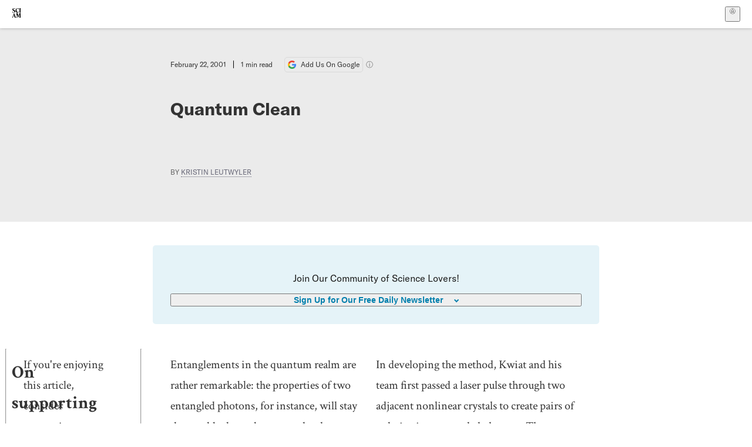

--- FILE ---
content_type: application/javascript; charset=UTF-8
request_url: https://www.scientificamerican.com/static/article.DeOcXoo9.js
body_size: 5336
content:
import{r as d,j as e}from"./chunks/vendor-react-B-Vyd1x7.js";import{d as P,u as N,e as A}from"./chunks/use-auth-Bv0QkuY6.js";import{D as W}from"./chunks/DefaultLayout-Gef471QB.js";import{A as H}from"./chunks/Article-DgdGVk28.js";import{R as D,B as R,s as $}from"./chunks/index-CbUkRMqt.js";import{l as U,u as q,a as L}from"./chunks/sciam-F0lYLd9n.js";import{u as F,b as J}from"./chunks/use-chargebee-B3HVPlhv.js";import{p as j}from"./chunks/datalayer-BUxHYK4X.js";import{c as E}from"./chunks/sciam-BxvKF5r2.js";import{u as K,F as z}from"./chunks/legal-BAnLG5la.js";import{u as I}from"./chunks/use-count-DCxKDE24.js";import{S as G}from"./chunks/storage-1WketebU.js";import{u as V}from"./chunks/use-user-DgtGmJBQ.js";import{u as Z}from"./chunks/useOverlay-D-ocqjaO.js";import{u as X}from"./chunks/tracking-oxY5_Kqs.js";import"./chunks/Header-CL7N5NdN.js";import"./chunks/chunk-rE18TiHF.js";import"./chunks/Article.module-CxQKf3tp.js";import"./chunks/Body-Dslef-lx.js";import"./chunks/constants-ER4UStkW.js";import"./chunks/TalkIcon-BkRp2G9Z.js";import"./chunks/SubmitPostModule-aNI1nucj.js";import"./chunks/images-CniS2BDO.js";import"./chunks/preload-helper-MnokBkrb.js";import"./chunks/index--6fXnOj_.js";import"./chunks/jsxUtils-DrDmkebI.js";import"./chunks/ArticleDisplay-Bi3flhi1.js";import"./chunks/Kicker-DwlBh06g.js";import"./chunks/Header-CbPvJQej.js";import"./chunks/ArticleList-9qpolDJE.js";import"./chunks/chunk-aYmXPMG-.js";import"./chunks/ColumnSignup-CRqMj8uT.js";import"./chunks/DynamicLabelInput-D7mxT1Kr.js";import"./chunks/Input-BwfyQwl2.js";import"./chunks/use-consent-frcpGqwf.js";import"./chunks/data-6j38QnR8.js";import"./chunks/tally-BPkw6UlL.js";try{(function(){var t=typeof window<"u"?window:typeof global<"u"?global:typeof globalThis<"u"?globalThis:typeof self<"u"?self:{},m=new t.Error().stack;m&&(t._sentryDebugIds=t._sentryDebugIds||{},t._sentryDebugIds[m]="b50331a0-5f92-4656-b204-de59d4e808e6",t._sentryDebugIdIdentifier="sentry-dbid-b50331a0-5f92-4656-b204-de59d4e808e6")})()}catch{}function S(t){typeof window>"u"||window.location.search.match(/debug=meter/)&&console.debug(t)}function Y(t="",m,f=!1){const{hasAccess:p}=F(),C=p!==!1||m||f||U.isActive(),{pianoMeterCount:i}=q(),[a,w]=d.useState(void 0),[u,y]=d.useState(null);d.useEffect(()=>{const n=L.get("_emailCollectorRegistered")==="1"||L.get("sa_collector")==="1";y(n)},[]);function c(n){const s=`/meter/?id=${n}`;return fetch(s,{method:"POST",headers:{Accept:"application/json"}})}async function l(n){console.log(`Backfilling ${n} articles to meter`);for(let s=1;s<=n;s++){const h=`tp-view-${s}`;await c(h)}}return d.useEffect(()=>{if(C){S("[meter] page is not metered");return}let n={ids:[],expires:null};try{n=JSON.parse(L.get("article_meter").split("j:")[1])}catch{}let s=n.ids.length;if(n.ids.includes(t)||(s++,c(t)),i>s){const M=i-s;S(["Meter backfilled from Piano",{originalCount:s,newCount:i,articlesBackfilled:M}]),s=i,l(M)}w(s),S(["[meter]",{count:s,cookieValue:n,pianoMeterCount:i}])},[i,C,p]),{meterCount:a,doNotMeter:C,hasEmailSub:u}}function B(t,m){const[f,p]=d.useState(null);d.useEffect(()=>{const i=t.current?.querySelectorAll?.('a[href], button, textarea, input[type="text"], input[type="radio"], input[type="checkbox"], select')||[],a=i[0],w=i[i.length-1];f===null&&(a?.focus(),p(0));const u=l=>{l.preventDefault();const n=f<i.length-1?f+1:i.length-1,s=f===0?i.length-1:f-1;!l.shiftKey&&document.activeElement!==w?(p(n),i[n]?.focus()):!l.shiftKey&&document.activeElement===w&&(p(0),a.focus()),l.shiftKey&&document.activeElement!==a?(p(s),i[s]?.focus()):l.shiftKey&&document.activeElement===a&&(p(i.length-1),w.focus())},y=new Map([[9,u]]);function c(l){const n=y.get(l.keyCode);return n&&n(l)}return document.addEventListener("keydown",c),()=>document.removeEventListener("keydown",c)},void 0)}const Q="emailCollectorModalOverlay-sQrbN",ee="emailCollectorModalWrap-6f-TO",le="emailCollectorModalFormWrap-uLld7",ae="emailCollectorModalHdrWrap-zGzEg",te="isCentered-TIS92",oe="emailCollectorModalHdrTxt-gsIC8",ne="emailCollectorModalSignInLnk-ku1lq",re="emailCollectorModalConnectLnk-0Dn02",ie="emailCollectorModalMainTxt-PdJei",se="emailCollectorModalSubTxt-jJ-Xo",ce="emailCollectorForm-kXkLe",de="emailCollectorLbl-yvHOD",me="emailCollectorError-SlXWv",pe="emailCollectorField-njnyJ",ue="emailCollectorContinueBtn-9k1x9 baseBtn-ZNLef largeBtn-jOmOm blue3Btn-bZbVn",fe="emailCollectorContinueBtnTxt-ia-UB",ye="emailCollectorModalFinePrint-VeTpF",he="emailCollectorModalOffersWrap-LH9uo",we="emailCollectorModalOffersFinePrint-ynbUF",Ce="emailCollectorModalOffersLnk-pOS7q",Me="emailCollectorErr-zWEE4",r={emailCollectorModalOverlay:Q,emailCollectorModalWrap:ee,emailCollectorModalFormWrap:le,emailCollectorModalHdrWrap:ae,isCentered:te,emailCollectorModalHdrTxt:oe,emailCollectorModalSignInLnk:ne,emailCollectorModalConnectLnk:re,emailCollectorModalMainTxt:ie,emailCollectorModalSubTxt:se,emailCollectorForm:ce,emailCollectorLbl:de,emailCollectorError:me,emailCollectorField:pe,emailCollectorContinueBtn:ue,emailCollectorContinueBtnTxt:fe,emailCollectorModalFinePrint:ye,emailCollectorModalOffersWrap:he,emailCollectorModalOffersFinePrint:we,emailCollectorModalOffersLnk:Ce,emailCollectorErr:Me};function ge({setShowEmailCollectorModal:t,setReadyToInject:m,meterCount:f}){const{countEvent:p}=I(),{login:C,isLoggedIn:i}=P(),{initialSubscribed:a,subscribed:w,subscribedLists:u,collectorError:y,collectorResponse:c,api:l}=K(),n=d.useRef(null);B(n),d.useEffect(()=>{j({event:"modalOpened",modalName:"email_collector",user:{meteredPaywallArticleNum:f}}),p("email_collector_appeared","",!0)},[]);const s=d.useRef(null),h=d.useRef(null),M=(g=!1)=>{const T=new URLSearchParams(new FormData(s.current));g&&T.append("ignore_suggestion","1"),l.refetch({body:T})},_=g=>{g.preventDefault(),M()},x=!!y||c?.action&&c.action!=="success",[v,k]=d.useState(!1),b=()=>k(!1);return d.useEffect(()=>k(x&&!l.loading),[l.loading,x]),d.useEffect(()=>{w&&(a||(j({event:"emailObtainedFromCollectorModal",user:{newsletters:u}}),p("email_collector_obtained_email","",!0)),setTimeout(()=>{t(!1),m(!0)},1500))},[w]),e.jsx(e.Fragment,{children:e.jsx("div",{role:"dialog","aria-labelledby":"emailCollectorModalMainTxt","aria-modal":"true",id:"emailCollectorModalOverlay",className:E(r.emailCollectorModalOverlay),ref:n,children:e.jsxs("section",{className:r.emailCollectorModalWrap,children:[e.jsxs("div",{className:E(r.emailCollectorModalHdrWrap,i&&r.isCentered),children:[!i&&e.jsx("div",{children:e.jsxs("p",{className:r.emailCollectorModalHdrTxt,children:["Already a subscriber?"," ",e.jsx("a",{href:"/login/",id:"emailCollectorModalSignInLnk",className:r.emailCollectorModalSignInLnk,onClick:g=>{g.preventDefault(),C()},children:"Sign in"})]})}),e.jsx("div",{children:e.jsxs("p",{className:r.emailCollectorModalHdrTxt,children:["Only get us in print?"," ",e.jsx("a",{href:"/account/link/",id:"emailCollectorModalConnectLnk",className:r.emailCollectorModalConnectLnk,children:"Connect your account"})]})})]}),e.jsxs("section",{className:r.emailCollectorModalFormWrap,children:[e.jsx("h2",{id:"emailCollectorModalMainTxt",className:r.emailCollectorModalMainTxt,children:"Join the Scientific American Community"}),e.jsx("p",{className:r.emailCollectorModalSubTxt,children:"Get one more article for free by signing up for our newsletter."}),e.jsxs("form",{id:"emailCollectorForm",className:E(r.emailCollectorForm,v&&r.emailCollectorError),onSubmit:_,ref:s,children:[e.jsx("label",{htmlFor:"email",className:r.emailCollectorLbl,children:"Email Address"}),e.jsx("input",{id:"email",type:"email",name:"email",ref:h,className:r.emailCollectorField,onInput:b,required:!0}),!l.loading&&y&&e.jsx("p",{id:"emailCollectorErr",className:r.emailCollectorErr,children:y?.message||y?.error||"There was a problem submitting your email. Please try again."}),!l.loading&&c?.action==="suggest"&&e.jsxs("p",{className:r.emailCollectorErr,children:["Did you mean:"," ",e.jsx("a",{href:"#email",className:r.emailCollectorModalSignInLnk,onClick:g=>{g.preventDefault(),h.current.value=c.suggestion,h.current.focus(),b()},children:c.suggestion}),"?"]}),!l.loading&&c?.action==="reject"&&e.jsx("p",{className:r.emailCollectorErr,children:c.message}),!l.loading&&c?.action==="soft-reject"&&e.jsxs("p",{className:r.emailCollectorErr,children:[c.message," Try another email or"," ",e.jsx("a",{href:"/login/",id:"emailCollectorModalErrSignInLnk",className:r.emailCollectorModalSignInLnk,onClick:g=>{g.preventDefault(),C()},children:"sign in"}),"."]}),e.jsx("input",{name:"list",type:"hidden",value:"today_in_science"}),e.jsx("input",{name:"list",type:"hidden",value:"internal_marketing_opt_in"}),e.jsx("button",{type:"submit",className:r.emailCollectorContinueBtn,disabled:!!v||l.loading,children:e.jsxs("span",{className:r.emailCollectorContinueBtnTxt,children:[l.loading&&"Submitting...",!l.loading&&x&&"Try Again",!l.loading&&!x&&w&&"Thanks for signing up!",!l.loading&&!x&&!w&&"Continue Reading"]})})]}),e.jsx("p",{className:r.emailCollectorModalFinePrint,children:e.jsx(z,{lists:["today_in_science","internal_marketing_opt_in"]})})]}),e.jsxs("section",{className:r.emailCollectorModalOffersWrap,children:[e.jsx("span",{className:r.emailCollectorModalOffersFinePrint,children:"Want to become a subscriber?"})," ",e.jsx("a",{href:"/getsciam/",target:"_blank",className:r.emailCollectorModalOffersLnk,children:"See all offers"})]})]})})})}const xe="paywallModalOverlay-7w28f",be="paywallModalWrap-zxzgq",je="paywallModalHdrWrap-TRePU",_e="isCentered-ocv7v",ve="paywallModalFormWrap-rqoJ7",Le="paywallModalHdrTxt-uvLh0",ke="paywallModalSignInLnk-r1i5l",Ee="paywallModalConnectLnk-3i3mo",Se="paywallModalMainTxt-QUovh",Ne="paywallModalSubTxt-g-ZKi",Te="paywallBenefitsList-8RhEB",Oe="paywallBenefitItem-uCxvC",Pe="paywallBtn-O9uiW baseBtn-ZNLef largeBtn-jOmOm blue3Btn-bZbVn",Fe="paywallBtnTxt-Xwv0e",Ie="paywallModalFinePrint-A0-BW",Be="paywallModalOffersWrap-KmDT2",Ae="paywallModalOffersFinePrint-DEm92",We="paywallHelpEmailLnk-iwt4P",He="paywallModalOffersLnk-fmJ0q",o={paywallModalOverlay:xe,paywallModalWrap:be,paywallModalHdrWrap:je,isCentered:_e,paywallModalFormWrap:ve,paywallModalHdrTxt:Le,paywallModalSignInLnk:ke,paywallModalConnectLnk:Ee,paywallModalMainTxt:Se,paywallModalSubTxt:Ne,paywallBenefitsList:Te,paywallBenefitItem:Oe,paywallBtn:Pe,paywallBtnTxt:Fe,paywallModalFinePrint:Ie,paywallModalOffersWrap:Be,paywallModalOffersFinePrint:Ae,paywallHelpEmailLnk:We,paywallModalOffersLnk:He};function De({productType:t,region:m}){return e.jsx(e.Fragment,{children:e.jsxs("ul",{id:"paywallBenefitsList",className:o.paywallBenefitsList,children:[t==="digital"&&e.jsxs(e.Fragment,{children:[e.jsx("li",{className:o.paywallBenefitItem,children:"Digital access to all articles and monthly issues"}),e.jsx("li",{className:o.paywallBenefitItem,children:"Digital archive access from 1845 to today with more than 7,000 issues!"}),e.jsx("li",{className:o.paywallBenefitItem,children:"Cancel anytime"})]}),t==="unlimited"&&e.jsxs(e.Fragment,{children:[e.jsx("li",{className:o.paywallBenefitItem,children:"Monthly print issues"}),e.jsx("li",{className:o.paywallBenefitItem,children:"Print and online special editions"}),e.jsx("li",{className:o.paywallBenefitItem,children:"Ad-free digital access to all stories"}),e.jsx("li",{className:o.paywallBenefitItem,children:"Digital access to gift ($39 value)"}),m==="US"&&e.jsx("li",{className:o.paywallBenefitItem,children:"SciAm tote bag"})]})]})})}function Re({meterCount:t}){const{isLoggedIn:m}=V(),{isLoggedIn:f,login:p,register:C}=P(),i=d.useRef(null),{paywall:a}=N(),{region:w}=J(),{countEvent:u}=I();B(i),d.useEffect(()=>{j({event:"modalOpened",modalName:`paywall_${a?.id}_${a?.name}_${a?.offer_price}`,user:{meteredPaywallArticleNum:t}}),u("paywall_appeared",`offer:${a?.id}_${a?.name}_${a?.offer_price}`,!0)},[]);function y(){G.setObject("sa_checkout_cf",{clean_path:window.location.pathname,full_path:window.location.href.toString().replace(window.location.origin,""),target_plan:a?.chargebee_plan_id});const l=new URLSearchParams({plan:a?.chargebee_plan_id});l.set("returnTo",location.pathname),a?.chargebee_coupon_code&&l.set("coupon",a?.chargebee_coupon_code);const n=new URLSearchParams(window.location.search);["plan","coupon","debug","flag"].forEach(M=>n.delete(M));const s=n.toString(),h=`/checkout/?${l}${s?"&"+s:""}`;if(!m)return C(h);if(!f)return p(h);window.location.href=h}const c={thirty_day:"30 days",sixty_day:"60 days",ninety_day:"90 days",six_months:"6 months",one_year:"one year"};return e.jsx(e.Fragment,{children:e.jsx("div",{role:"dialog","aria-labelledby":"paywallTitle","aria-modal":"true",id:"paywallModalOverlay",className:o.paywallModalOverlay,ref:i,children:e.jsxs("section",{className:o.paywallModalWrap,children:[e.jsxs("div",{className:E(o.paywallModalHdrWrap,m?o.isCentered:""),children:[!m&&e.jsx("div",{children:e.jsxs("p",{className:o.paywallModalHdrTxt,children:["Already a subscriber?"," ",e.jsx("a",{href:"/login/",id:"trialModalSignInLnk",className:o.paywallModalSignInLnk,onClick:l=>{l.preventDefault(),p()},children:"Sign in"})]})}),e.jsx("div",{children:e.jsxs("p",{className:o.paywallModalHdrTxt,children:["Only get us in print?"," ",e.jsx("a",{href:"/account/link/",id:"paywallModalConnectLnk",className:o.paywallModalConnectLnk,children:"Connect your account"})]})})]}),e.jsxs("section",{className:o.paywallModalFormWrap,children:[e.jsx("h2",{id:"paywallTitle",className:o.paywallModalMainTxt,children:a?.header_text}),e.jsx("p",{className:o.paywallModalSubTxt,dangerouslySetInnerHTML:{__html:a?.subheader_text}}),e.jsx(De,{productType:a?.product_type,region:w}),e.jsx("form",{id:"paywallForm",className:o.trialForm,children:e.jsx("button",{type:"button",id:"paywallBtn",className:o.paywallBtn,onClick:y,children:e.jsx("span",{className:o.paywallBtnTxt,children:a?.button_cta})})}),e.jsx("div",{className:o.paywallModalFinePrint,children:e.jsxs("p",{children:["After ",c[a?.initial_term],", your subscription will automatically renew at a rate of $",a?.renewal_price," per year, plus sales tax where applicable until you cancel. Please note that you have consented to the following automatic renewal terms as part of your purchase: Your subscription will automatically renew for an additional 12 months at the end of your current term and subsequent terms. The payment method you provided will be charged the then-current subscription rate at the time of renewal, which may differ from your original subscription rate. Current subscription rates are available"," ",e.jsx("a",{href:"https://www.scientificamerican.com/page/frequently-asked-questions/products/",target:"_blank",children:"here"}),". We will email you prior to the renewal to remind you of the renewal rate and the date of the expected charge. You may cancel at any time by accessing your",e.jsx("a",{href:"https://www.scientificamerican.com/account/",className:o.paywallHelpEmailLnk,target:"_blank",children:"subscription management page"})," ","or contacting us at"," ",e.jsx("a",{href:"mailto:help@sciam.com",className:o.paywallHelpEmailLnk,children:"help@sciam.com"}),". Cancellations will take place at the end of your current, paid subscription term and are not eligible for a refund."]})})]}),e.jsxs("section",{className:o.paywallModalOffersWrap,children:[e.jsx("span",{className:o.paywallModalOffersFinePrint,children:"Interested in a print subscription?"}),e.jsx("a",{href:"/getsciam/",target:"_blank",className:o.paywallModalOffersLnk,children:"See all subscription offers"})]})]})})})}const $e=Object.create(globalThis.import_meta_env||null).PUBLIC_PAYWALLS==="0",O="_viewedEmailCollector";function Ue({children:t,setReadyToInject:m}){const{article:f,isPreview:p,paywall:C}=N(),{contentful_id:i,paywall_exempt:a}=f,w=$e||!!a||!!["podcast","video"].includes(f.media_type),{meterCount:u,doNotMeter:y,hasEmailSub:c}=Y(i,w,p),{changed:l}=A(),{hasDigitalAccess:n}=F(),[s,h]=d.useState(!1),[M,_]=d.useState(!1),{setEnabled:x}=Z(),v=c||L.get(O)==="1";return d.useEffect(()=>(x(s||M),()=>x(!1)),[s,M]),d.useEffect(()=>{if((n||a||y)&&m(!0),u===void 0||C==null||y||l&&n){h(!1),_(!1);return}if(window.location.search.match(/debug=emailcollector/)){h(!0);return}if(window.location.search.match(/debug=paywall/)){_(!0);return}let k=3-u;const b=Math.min(u,4);if(j({event:"meter_updated",user:{meterName:"hopper",meterType:"hoppermeter",incremented:!y,meteredPaywallArticleNum:b,viewsLeft:Math.max(k,0)}}),u&&u===3&&!v){j({event:"meter_expired",user:{meteredPaywallArticleNum:b,meterType:"hoppermeter"},meter:{count:b,prompt:"emailcollector"}}),h(!0),L.set(O,"1",{expires:7});return}if(u===3&&v||u>3){j({event:"meter_expired",user:{meteredPaywallArticleNum:b,meterType:"hoppermeter"},meter:{count:b,prompt:"paywall"}}),_(!0);return}m(!0)},[u,y,c,l,n]),e.jsxs(e.Fragment,{children:[t,s&&e.jsx(ge,{setShowEmailCollectorModal:h,setReadyToInject:m,meterCount:u}),M&&e.jsx(Re,{meterCount:u})]})}function kl(){const{article:t,persistentHeaderTitle:m,readTime:f,wordCount:p,podcastSeriesInfo:C}=N(),[i,a]=d.useState(!1);return X({contentfulId:t.contentful_id,doi:t.article_doi,is_paywalled:!t.paywall_exempt&&!["podcast","video"].includes(t.media_type)}),e.jsx(D,{children:e.jsx(Ue,{setReadyToInject:a,children:e.jsx(W,{data:t,persistentHeaderTitle:m,children:e.jsx(R,{components:$,children:e.jsx(H,{article:t,readTime:f,wordCount:p,inject:i,podcastSeriesInfo:C})})})})})}export{kl as default};
//# sourceMappingURL=article.DeOcXoo9.js.map
